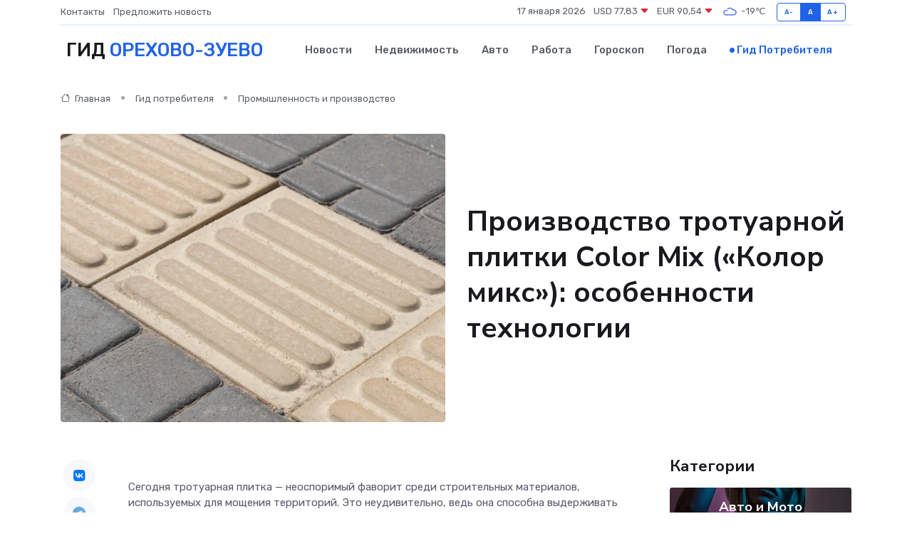

--- FILE ---
content_type: text/html; charset=UTF-8
request_url: https://orehovo-zuevo-gid.ru/poleznoe/proizvodstvo-i-prodazha-trotuarnoi-plitki.htm
body_size: 10592
content:
<!DOCTYPE html>
<html lang="ru">
<head>
	<meta charset="utf-8">
	<meta name="csrf-token" content="rcDAF6zucTlA2lKtoPvyBt30TV41IhlJ5p0x4nTT">
    <meta http-equiv="X-UA-Compatible" content="IE=edge">
    <meta name="viewport" content="width=device-width, initial-scale=1">
    <title>Производство тротуарной плитки Color Mix («Колор микс»): особенности технологии</title>
    <meta name="description" property="description" content="Гид потребителя в Орехово-Зуево. Производство тротуарной плитки Color Mix («Колор микс»): особенности технологии">
    
    <meta property="fb:pages" content="105958871990207" />
    <link rel="shortcut icon" type="image/x-icon" href="https://orehovo-zuevo-gid.ru/favicon.svg">
    <link rel="canonical" href="https://orehovo-zuevo-gid.ru/poleznoe/proizvodstvo-i-prodazha-trotuarnoi-plitki.htm">
    <link rel="preconnect" href="https://fonts.gstatic.com">
    <link rel="dns-prefetch" href="https://fonts.googleapis.com">
    <link rel="dns-prefetch" href="https://pagead2.googlesyndication.com">
    <link rel="dns-prefetch" href="https://res.cloudinary.com">
    <link href="https://fonts.googleapis.com/css2?family=Nunito+Sans:wght@400;700&family=Rubik:wght@400;500;700&display=swap" rel="stylesheet">
    <link rel="stylesheet" type="text/css" href="https://orehovo-zuevo-gid.ru/assets/font-awesome/css/all.min.css">
    <link rel="stylesheet" type="text/css" href="https://orehovo-zuevo-gid.ru/assets/bootstrap-icons/bootstrap-icons.css">
    <link rel="stylesheet" type="text/css" href="https://orehovo-zuevo-gid.ru/assets/tiny-slider/tiny-slider.css">
    <link rel="stylesheet" type="text/css" href="https://orehovo-zuevo-gid.ru/assets/glightbox/css/glightbox.min.css">
    <link rel="stylesheet" type="text/css" href="https://orehovo-zuevo-gid.ru/assets/plyr/plyr.css">
    <link id="style-switch" rel="stylesheet" type="text/css" href="https://orehovo-zuevo-gid.ru/assets/css/style.css">
    <link rel="stylesheet" type="text/css" href="https://orehovo-zuevo-gid.ru/assets/css/style2.css">

    <meta name="twitter:card" content="summary">
    <meta name="twitter:site" content="@mysite">
    <meta name="twitter:title" content="Производство тротуарной плитки Color Mix («Колор микс»): особенности технологии">
    <meta name="twitter:description" content="Гид потребителя в Орехово-Зуево. Производство тротуарной плитки Color Mix («Колор микс»): особенности технологии">
    <meta name="twitter:creator" content="@mysite">
    <meta name="twitter:image:src" content="https://orehovo-zuevo-gid.ru/images/logo.gif">
    <meta name="twitter:domain" content="orehovo-zuevo-gid.ru">
    <meta name="twitter:card" content="summary_large_image" /><meta name="twitter:image" content="https://orehovo-zuevo-gid.ru/images/logo.gif">

    <meta property="og:url" content="http://orehovo-zuevo-gid.ru/poleznoe/proizvodstvo-i-prodazha-trotuarnoi-plitki.htm">
    <meta property="og:title" content="Производство тротуарной плитки Color Mix («Колор микс»): особенности технологии">
    <meta property="og:description" content="Гид потребителя в Орехово-Зуево. Производство тротуарной плитки Color Mix («Колор микс»): особенности технологии">
    <meta property="og:type" content="website">
    <meta property="og:image" content="https://orehovo-zuevo-gid.ru/images/logo.gif">
    <meta property="og:locale" content="ru_RU">
    <meta property="og:site_name" content="Гид Орехово-Зуево">
    

    <link rel="image_src" href="https://orehovo-zuevo-gid.ru/images/logo.gif" />

    <link rel="alternate" type="application/rss+xml" href="https://orehovo-zuevo-gid.ru/feed" title="Орехово-Зуево: гид, новости, афиша">
        <script async src="https://pagead2.googlesyndication.com/pagead/js/adsbygoogle.js"></script>
    <script>
        (adsbygoogle = window.adsbygoogle || []).push({
            google_ad_client: "ca-pub-0899253526956684",
            enable_page_level_ads: true
        });
    </script>
        
    
    
    
    <script>if (window.top !== window.self) window.top.location.replace(window.self.location.href);</script>
    <script>if(self != top) { top.location=document.location;}</script>

<!-- Google tag (gtag.js) -->
<script async src="https://www.googletagmanager.com/gtag/js?id=G-71VQP5FD0J"></script>
<script>
  window.dataLayer = window.dataLayer || [];
  function gtag(){dataLayer.push(arguments);}
  gtag('js', new Date());

  gtag('config', 'G-71VQP5FD0J');
</script>
</head>
<body>
<script type="text/javascript" > (function(m,e,t,r,i,k,a){m[i]=m[i]||function(){(m[i].a=m[i].a||[]).push(arguments)}; m[i].l=1*new Date();k=e.createElement(t),a=e.getElementsByTagName(t)[0],k.async=1,k.src=r,a.parentNode.insertBefore(k,a)}) (window, document, "script", "https://mc.yandex.ru/metrika/tag.js", "ym"); ym(54007801, "init", {}); ym(86840228, "init", { clickmap:true, trackLinks:true, accurateTrackBounce:true, webvisor:true });</script> <noscript><div><img src="https://mc.yandex.ru/watch/54007801" style="position:absolute; left:-9999px;" alt="" /><img src="https://mc.yandex.ru/watch/86840228" style="position:absolute; left:-9999px;" alt="" /></div></noscript>
<script type="text/javascript">
    new Image().src = "//counter.yadro.ru/hit?r"+escape(document.referrer)+((typeof(screen)=="undefined")?"":";s"+screen.width+"*"+screen.height+"*"+(screen.colorDepth?screen.colorDepth:screen.pixelDepth))+";u"+escape(document.URL)+";h"+escape(document.title.substring(0,150))+";"+Math.random();
</script>
<!-- Rating@Mail.ru counter -->
<script type="text/javascript">
var _tmr = window._tmr || (window._tmr = []);
_tmr.push({id: "3138453", type: "pageView", start: (new Date()).getTime()});
(function (d, w, id) {
  if (d.getElementById(id)) return;
  var ts = d.createElement("script"); ts.type = "text/javascript"; ts.async = true; ts.id = id;
  ts.src = "https://top-fwz1.mail.ru/js/code.js";
  var f = function () {var s = d.getElementsByTagName("script")[0]; s.parentNode.insertBefore(ts, s);};
  if (w.opera == "[object Opera]") { d.addEventListener("DOMContentLoaded", f, false); } else { f(); }
})(document, window, "topmailru-code");
</script><noscript><div>
<img src="https://top-fwz1.mail.ru/counter?id=3138453;js=na" style="border:0;position:absolute;left:-9999px;" alt="Top.Mail.Ru" />
</div></noscript>
<!-- //Rating@Mail.ru counter -->

<header class="navbar-light navbar-sticky header-static">
    <div class="navbar-top d-none d-lg-block small">
        <div class="container">
            <div class="d-md-flex justify-content-between align-items-center my-1">
                <!-- Top bar left -->
                <ul class="nav">
                    <li class="nav-item">
                        <a class="nav-link ps-0" href="https://orehovo-zuevo-gid.ru/contacts">Контакты</a>
                    </li>
                    <li class="nav-item">
                        <a class="nav-link ps-0" href="https://orehovo-zuevo-gid.ru/sendnews">Предложить новость</a>
                    </li>
                    
                </ul>
                <!-- Top bar right -->
                <div class="d-flex align-items-center">
                    
                    <ul class="list-inline mb-0 text-center text-sm-end me-3">
						<li class="list-inline-item">
							<span>17 января 2026</span>
						</li>
                        <li class="list-inline-item">
                            <a class="nav-link px-0" href="https://orehovo-zuevo-gid.ru/currency">
                                <span>USD 77,83 <i class="bi bi-caret-down-fill text-danger"></i></span>
                            </a>
						</li>
                        <li class="list-inline-item">
                            <a class="nav-link px-0" href="https://orehovo-zuevo-gid.ru/currency">
                                <span>EUR 90,54 <i class="bi bi-caret-down-fill text-danger"></i></span>
                            </a>
						</li>
						<li class="list-inline-item">
                            <a class="nav-link px-0" href="https://orehovo-zuevo-gid.ru/pogoda">
                                <svg xmlns="http://www.w3.org/2000/svg" width="25" height="25" viewBox="0 0 30 30"><path fill="#315EFB" fill-rule="evenodd" d="M25.036 13.066a4.948 4.948 0 0 1 0 5.868A4.99 4.99 0 0 1 20.99 21H8.507a4.49 4.49 0 0 1-3.64-1.86 4.458 4.458 0 0 1 0-5.281A4.491 4.491 0 0 1 8.506 12c.686 0 1.37.159 1.996.473a.5.5 0 0 1 .16.766l-.33.399a.502.502 0 0 1-.598.132 2.976 2.976 0 0 0-3.346.608 3.007 3.007 0 0 0 .334 4.532c.527.396 1.177.59 1.836.59H20.94a3.54 3.54 0 0 0 2.163-.711 3.497 3.497 0 0 0 1.358-3.206 3.45 3.45 0 0 0-.706-1.727A3.486 3.486 0 0 0 20.99 12.5c-.07 0-.138.016-.208.02-.328.02-.645.085-.947.192a.496.496 0 0 1-.63-.287 4.637 4.637 0 0 0-.445-.874 4.495 4.495 0 0 0-.584-.733A4.461 4.461 0 0 0 14.998 9.5a4.46 4.46 0 0 0-3.177 1.318 2.326 2.326 0 0 0-.135.147.5.5 0 0 1-.592.131 5.78 5.78 0 0 0-.453-.19.5.5 0 0 1-.21-.79A5.97 5.97 0 0 1 14.998 8a5.97 5.97 0 0 1 4.237 1.757c.398.399.704.85.966 1.319.262-.042.525-.076.79-.076a4.99 4.99 0 0 1 4.045 2.066zM0 0v30V0zm30 0v30V0z"></path></svg>
                                <span>-19&#8451;</span>
                            </a>
						</li>
					</ul>

                    <!-- Font size accessibility START -->
                    <div class="btn-group me-2" role="group" aria-label="font size changer">
                        <input type="radio" class="btn-check" name="fntradio" id="font-sm">
                        <label class="btn btn-xs btn-outline-primary mb-0" for="font-sm">A-</label>

                        <input type="radio" class="btn-check" name="fntradio" id="font-default" checked>
                        <label class="btn btn-xs btn-outline-primary mb-0" for="font-default">A</label>

                        <input type="radio" class="btn-check" name="fntradio" id="font-lg">
                        <label class="btn btn-xs btn-outline-primary mb-0" for="font-lg">A+</label>
                    </div>

                    
                </div>
            </div>
            <!-- Divider -->
            <div class="border-bottom border-2 border-primary opacity-1"></div>
        </div>
    </div>

    <!-- Logo Nav START -->
    <nav class="navbar navbar-expand-lg">
        <div class="container">
            <!-- Logo START -->
            <a class="navbar-brand" href="https://orehovo-zuevo-gid.ru" style="text-align: end;">
                
                			<span class="ms-2 fs-3 text-uppercase fw-normal">Гид <span style="color: #2163e8;">Орехово-Зуево</span></span>
                            </a>
            <!-- Logo END -->

            <!-- Responsive navbar toggler -->
            <button class="navbar-toggler ms-auto" type="button" data-bs-toggle="collapse"
                data-bs-target="#navbarCollapse" aria-controls="navbarCollapse" aria-expanded="false"
                aria-label="Toggle navigation">
                <span class="text-body h6 d-none d-sm-inline-block">Menu</span>
                <span class="navbar-toggler-icon"></span>
            </button>

            <!-- Main navbar START -->
            <div class="collapse navbar-collapse" id="navbarCollapse">
                <ul class="navbar-nav navbar-nav-scroll mx-auto">
                                        <li class="nav-item"> <a class="nav-link" href="https://orehovo-zuevo-gid.ru/news">Новости</a></li>
                                        <li class="nav-item"> <a class="nav-link" href="https://orehovo-zuevo-gid.ru/realty">Недвижимость</a></li>
                                        <li class="nav-item"> <a class="nav-link" href="https://orehovo-zuevo-gid.ru/auto">Авто</a></li>
                                        <li class="nav-item"> <a class="nav-link" href="https://orehovo-zuevo-gid.ru/job">Работа</a></li>
                                        <li class="nav-item"> <a class="nav-link" href="https://orehovo-zuevo-gid.ru/horoscope">Гороскоп</a></li>
                                        <li class="nav-item"> <a class="nav-link" href="https://orehovo-zuevo-gid.ru/pogoda">Погода</a></li>
                                        <li class="nav-item"> <a class="nav-link active" href="https://orehovo-zuevo-gid.ru/poleznoe">Гид потребителя</a></li>
                                    </ul>
            </div>
            <!-- Main navbar END -->

            
        </div>
    </nav>
    <!-- Logo Nav END -->
</header>
    <main>
        <!-- =======================
                Main content START -->
        <section class="pt-3 pb-lg-5">
            <div class="container" data-sticky-container>
                <div class="row">
                    <!-- Main Post START -->
                    <div class="col-lg-9">
                        <!-- Categorie Detail START -->
                        <div class="mb-4">
                            <nav aria-label="breadcrumb" itemscope itemtype="http://schema.org/BreadcrumbList">
                                <ol class="breadcrumb breadcrumb-dots">
                                    <li class="breadcrumb-item" itemprop="itemListElement" itemscope itemtype="http://schema.org/ListItem"><a href="https://orehovo-zuevo-gid.ru" title="Главная" itemprop="item"><i class="bi bi-house me-1"></i>
                                        <span itemprop="name">Главная</span></a><meta itemprop="position" content="1" />
                                    </li>
                                    <li class="breadcrumb-item" itemprop="itemListElement" itemscope itemtype="http://schema.org/ListItem"><a href="https://orehovo-zuevo-gid.ru/poleznoe" title="Гид потребителя" itemprop="item"> <span itemprop="name">Гид потребителя</span></a><meta itemprop="position" content="2" />
                                    </li>
                                    <li class="breadcrumb-item" itemprop="itemListElement" itemscope itemtype="http://schema.org/ListItem"><a
                                            href="https://orehovo-zuevo-gid.ru/poleznoe/categories/promyshlennost-i-proizvodstvo.htm" title="Промышленность и производство" itemprop="item"><span itemprop="name">Промышленность и производство</span></a><meta itemprop="position" content="3" />
                                    </li>
                                </ol>
                            </nav>
                        </div>
                    </div>
                </div>
                <div class="row align-items-center">
                    <!-- Image -->
                    <div class="col-md-6 position-relative">
                                                <img class="rounded" src="https://res.cloudinary.com/cherepovetssu/image/upload/c_fill,w_600,h_450,q_auto/tnnrne4gegwfhc2vdyud" alt="Производство тротуарной плитки Color Mix («Колор микс»): особенности технологии">
                                            </div>
                    <!-- Content -->
                    <div class="col-md-6 mt-4 mt-md-0">
                        
                        <h1 class="display-6">Производство тротуарной плитки Color Mix («Колор микс»): особенности технологии</h1>
                    </div>
                </div>
            </div>
        </section>
        <!-- =======================
        Main START -->
        <section class="pt-0">
            <div class="container position-relative" data-sticky-container>
                <div class="row">
                    <!-- Left sidebar START -->
                    <div class="col-md-1">
                        <div class="text-start text-lg-center mb-5" data-sticky data-margin-top="80" data-sticky-for="767">
                            <style>
                                .fa-vk::before {
                                    color: #07f;
                                }
                                .fa-telegram::before {
                                    color: #64a9dc;
                                }
                                .fa-facebook-square::before {
                                    color: #3b5998;
                                }
                                .fa-odnoklassniki-square::before {
                                    color: #eb722e;
                                }
                                .fa-twitter-square::before {
                                    color: #00aced;
                                }
                                .fa-whatsapp::before {
                                    color: #65bc54;
                                }
                                .fa-viber::before {
                                    color: #7b519d;
                                }
                                .fa-moimir svg {
                                    background-color: #168de2;
                                    height: 18px;
                                    width: 18px;
                                    background-size: 18px 18px;
                                    border-radius: 4px;
                                    margin-bottom: 2px;
                                }
                            </style>
                            <ul class="nav text-white-force">
                                <li class="nav-item">
                                    <a class="nav-link icon-md rounded-circle m-1 p-0 fs-5 bg-light" href="https://vk.com/share.php?url=https://orehovo-zuevo-gid.ru/poleznoe/proizvodstvo-i-prodazha-trotuarnoi-plitki.htm&title=Производство тротуарной плитки Color Mix («Колор микс»): особенности технологии&utm_source=share" rel="nofollow" target="_blank">
                                        <i class="fab fa-vk align-middle text-body"></i>
                                    </a>
                                </li>
                                <li class="nav-item">
                                    <a class="nav-link icon-md rounded-circle m-1 p-0 fs-5 bg-light" href="https://t.me/share/url?url=https://orehovo-zuevo-gid.ru/poleznoe/proizvodstvo-i-prodazha-trotuarnoi-plitki.htm&text=Производство тротуарной плитки Color Mix («Колор микс»): особенности технологии&utm_source=share" rel="nofollow" target="_blank">
                                        <i class="fab fa-telegram align-middle text-body"></i>
                                    </a>
                                </li>
                                <li class="nav-item">
                                    <a class="nav-link icon-md rounded-circle m-1 p-0 fs-5 bg-light" href="https://connect.ok.ru/offer?url=https://orehovo-zuevo-gid.ru/poleznoe/proizvodstvo-i-prodazha-trotuarnoi-plitki.htm&title=Производство тротуарной плитки Color Mix («Колор микс»): особенности технологии&utm_source=share" rel="nofollow" target="_blank">
                                        <i class="fab fa-odnoklassniki-square align-middle text-body"></i>
                                    </a>
                                </li>
                                <li class="nav-item">
                                    <a class="nav-link icon-md rounded-circle m-1 p-0 fs-5 bg-light" href="https://www.facebook.com/sharer.php?src=sp&u=https://orehovo-zuevo-gid.ru/poleznoe/proizvodstvo-i-prodazha-trotuarnoi-plitki.htm&title=Производство тротуарной плитки Color Mix («Колор микс»): особенности технологии&utm_source=share" rel="nofollow" target="_blank">
                                        <i class="fab fa-facebook-square align-middle text-body"></i>
                                    </a>
                                </li>
                                <li class="nav-item">
                                    <a class="nav-link icon-md rounded-circle m-1 p-0 fs-5 bg-light" href="https://twitter.com/intent/tweet?text=Производство тротуарной плитки Color Mix («Колор микс»): особенности технологии&url=https://orehovo-zuevo-gid.ru/poleznoe/proizvodstvo-i-prodazha-trotuarnoi-plitki.htm&utm_source=share" rel="nofollow" target="_blank">
                                        <i class="fab fa-twitter-square align-middle text-body"></i>
                                    </a>
                                </li>
                                <li class="nav-item">
                                    <a class="nav-link icon-md rounded-circle m-1 p-0 fs-5 bg-light" href="https://api.whatsapp.com/send?text=Производство тротуарной плитки Color Mix («Колор микс»): особенности технологии https://orehovo-zuevo-gid.ru/poleznoe/proizvodstvo-i-prodazha-trotuarnoi-plitki.htm&utm_source=share" rel="nofollow" target="_blank">
                                        <i class="fab fa-whatsapp align-middle text-body"></i>
                                    </a>
                                </li>
                                <li class="nav-item">
                                    <a class="nav-link icon-md rounded-circle m-1 p-0 fs-5 bg-light" href="viber://forward?text=Производство тротуарной плитки Color Mix («Колор микс»): особенности технологии https://orehovo-zuevo-gid.ru/poleznoe/proizvodstvo-i-prodazha-trotuarnoi-plitki.htm&utm_source=share" rel="nofollow" target="_blank">
                                        <i class="fab fa-viber align-middle text-body"></i>
                                    </a>
                                </li>
                                <li class="nav-item">
                                    <a class="nav-link icon-md rounded-circle m-1 p-0 fs-5 bg-light" href="https://connect.mail.ru/share?url=https://orehovo-zuevo-gid.ru/poleznoe/proizvodstvo-i-prodazha-trotuarnoi-plitki.htm&title=Производство тротуарной плитки Color Mix («Колор микс»): особенности технологии&utm_source=share" rel="nofollow" target="_blank">
                                        <i class="fab fa-moimir align-middle text-body"><svg viewBox='0 0 24 24' xmlns='http://www.w3.org/2000/svg'><path d='M8.889 9.667a1.333 1.333 0 100-2.667 1.333 1.333 0 000 2.667zm6.222 0a1.333 1.333 0 100-2.667 1.333 1.333 0 000 2.667zm4.77 6.108l-1.802-3.028a.879.879 0 00-1.188-.307.843.843 0 00-.313 1.166l.214.36a6.71 6.71 0 01-4.795 1.996 6.711 6.711 0 01-4.792-1.992l.217-.364a.844.844 0 00-.313-1.166.878.878 0 00-1.189.307l-1.8 3.028a.844.844 0 00.312 1.166.88.88 0 001.189-.307l.683-1.147a8.466 8.466 0 005.694 2.18 8.463 8.463 0 005.698-2.184l.685 1.151a.873.873 0 001.189.307.844.844 0 00.312-1.166z' fill='#FFF' fill-rule='evenodd'/></svg></i>
                                    </a>
                                </li>
                            </ul>
                        </div>
                    </div>
                    <!-- Left sidebar END -->

                    <!-- Main Content START -->
                    <div class="col-md-10 col-lg-8 mb-5">
                        <div class="mb-4">
                                                    </div>
                        <div itemscope itemtype="http://schema.org/Article">
                            <meta itemprop="headline" content="Производство тротуарной плитки Color Mix («Колор микс»): особенности технологии">
                            <meta itemprop="identifier" content="https://orehovo-zuevo-gid.ru/1708">
                            <span itemprop="articleBody"><p>Сегодня тротуарная плитка — неоспоримый фаворит среди строительных материалов, используемых для мощения территорий. Это неудивительно, ведь она способна выдерживать огромные нагрузки в самых сложных погодных условиях. Большой плюс плитки заключается в том, что с ее помощью можно создавать различные орнаменты и узоры, преобразуя поверхность в настоящее произведение искусства. Тем не менее, качество плитки непосредственно зависит от технологий, использованных при ее производстве, и об этом мы и расскажем в данной статье.</p>
<p>Технология изготовления тротуарной плитки может также быть разной в зависимости от способа производства: вибролитья или вибропрессования.</p>

<p>Одним из самых простых и доступных способов является вибролитье. Для этого используется специальное оборудование - вибростол, на который залит заранее подготовленный раствор, содержащий песок, цемент, щебень или гравий, красители и пластификаторы. Затем формы с раствором подвергаются воздействию вибрации, что позволяет уплотнить смесь и убрать воздух из нее. Продукция, получаемая при таком способе изготовления, отличается пониженными эксплуатационными свойствами, поскольку плитки оказываются менее прочными и устойчивыми к механическим воздействиям.</p>

<p>Получение тротуарной плитки методом вибропрессования считается более качественным и автоматизированным процессом. Технология основывается на использовании жестких полусухих бетонных смесей, которые загружаются в специальную пресс-форму в матрицу вибропресса. Масса, подвергнутая воздействию вибрации и давления пуансона, быстро принимает плотную структуру, и плитки получаются более прочными и устойчивыми к механическим воздействиям.</p>

<p>Подготовленные изделия испытывают дополнительную термическую и паровую обработку, чтобы они окончательно затвердели. Уже готовые к использованию плитки подвергаются обработке, которая повышает их служебные свойства: плитки могут быть вымыты, обработаны специальными инструментами для придания оригинальности, а также окрашены в разные цвета.</p>

<p>Главными техническими параметрами плиток, отмеченными в соответствии со стандартом «ГОСТ 17608-2017. Межгосударственный стандарт. Плиты бетонные тротуарные. Технические условия», являются прочность бетона, влагоемкость и морозоустойчивость.</p>

<p>Современные технологии позволяют делать плитки необычной формы, а также окрашивать их разными цветами. Для дополнительной обработки поверхности могут применяться различные методы - от использования дроби и щеток до античной обработки и технологии «Color Mix», которая позволяет создавать сложные узоры из разных оттенков. В результате можно получить неповторимые и стильные решения для благоустройства общественных и частных территорий.</p>
<p>Получите информацию об особенностях плитки Color Mix.</p>

<p>Технология изготовления плитки Color Mix была заимствована из Европы, где традиции мощения улиц сложились давным-давно. Суть этой технологии заключается в использовании двух смесителей при производстве. Основная масса плитки создается из первой смеси, а второй смеситель используется для верхнего слоя. При этом красители определенных цветов мелко перемешиваются с цементом и песком, создавая сложный рисунок из переходов оттенков. После этого, в результате применения данной технологии, тротуарная плитка приобретает необычную окраску, которая сочетает в себе натуральные оттенки различных видов камней или даже растительности.</p>

<p>Процесс производства завершается автоматизированным пакетированием готовых изделий. Важно отметить, что состав компонентов, включая цветные красители и другие добавки, контролируется на каждом этапе изготовления. Это минимизирует риск брака и обеспечивает идеальный результат.</p>

<p>Также следует упомянуть высокую стойкость к выцветанию, которая является одним из преимуществ такой плитки. По словам производителей, насыщенный цвет сохраняется неизменным в течение 30 лет. К тому же, плитка Color Mix отличается механической прочностью и низкой истираемостью, и даже женские туфли на каблуке не могут повредить ее.</p>

<p>Еще одним преимуществом является точный размер и четкие грани плитки, которые обеспечивают ровное покрытие и симметричный рисунок без видимых швов между элементами.</p>
<p>Применение тротуарной плитки: экологическая и прочная альтернатива</p>

<p>Одним из наиболее преимущественных качеств тротуарной плитки Color Mix, кроме ее эстетических свойств, является экологичность. В отличие от асфальта, бетонная плитка не вредит почве, не изменяет ее состав и не создает опасности при нагревании солнечными лучами.</p>

<p>Помимо этого, тротуарная плитка, изготовленная в соответствии с технологическими нормами, - крайне прочный материал, способный выдерживать большие нагрузки, а также противостоять воздействию атмосферных осадков и перепадов температур.</p>

<p>Относительно простая укладка также играет роль в выборе тротуарной плитки, поскольку качественный материал можно сравнительно быстро уложить на большой площади.</p>

<p>Все эти преимущества обуславливают популярность использования тротуарной плитки в ландшафтном дизайне, в особенности в частном домостроительстве. Тротуарную плитку используют для мощения дворов, тропинок, на территориях перед торговыми центрами и другими общественными зданиями, парковочных площадок, велосипедных дорожек, зон, на которых расположены летние кафе, городских пешеходных улиц и многого другого.</p>

<p>Для того чтобы правильно подобрать наиболее подходящий вид тротуарной плитки, необходимо учитывать сферу ее применения. Если ожидается малая интенсивность движения (например, на дачных тропинках, на придомовых территориях), достаточно использовать плитку толщиной до 30 мм. Однако, если необходимо мощение зон, где ожидается высокая нагрузка (например, на парковочных площадках), лучше выбрать более прочную плитку, толщиной до 60 мм.</p>

<p>Постепенно тротуарная плитка заменяет асфальт и другие виды покрытий. Ее востребованность обусловлена не только внешним видом, которые приятен глазу, но и комбинацией экологичности и прочности. Единственное, важно правильно выбрать производителя, чтобы изделие прослужило долго и надежно.</p>

<p>Фото: freepik.com</p></span>
                        </div>
                        <!-- Comments START -->
                        <div class="mt-5">
                            <h3>Комментарии (0)</h3>
                        </div>
                        <!-- Comments END -->
                        <!-- Reply START -->
                        <div>
                            <h3>Добавить комментарий</h3>
                            <small>Ваш email не публикуется. Обязательные поля отмечены *</small>
                            <form class="row g-3 mt-2">
                                <div class="col-md-6">
                                    <label class="form-label">Имя *</label>
                                    <input type="text" class="form-control" aria-label="First name">
                                </div>
                                <div class="col-md-6">
                                    <label class="form-label">Email *</label>
                                    <input type="email" class="form-control">
                                </div>
                                <div class="col-12">
                                    <label class="form-label">Текст комментария *</label>
                                    <textarea class="form-control" rows="3"></textarea>
                                </div>
                                <div class="col-12">
                                    <button type="submit" class="btn btn-primary">Оставить комментарий</button>
                                </div>
                            </form>
                        </div>
                        <!-- Reply END -->
                    </div>
                    <!-- Main Content END -->
                    <!-- Right sidebar START -->
                    <div class="col-lg-3 d-none d-lg-block">
                        <div data-sticky data-margin-top="80" data-sticky-for="991">
                            <!-- Categories -->
                            <div>
                                <h4 class="mb-3">Категории</h4>
                                                                    <!-- Category item -->
                                    <div class="text-center mb-3 card-bg-scale position-relative overflow-hidden rounded"
                                        style="background-image:url(https://orehovo-zuevo-gid.ru/assets/images/blog/4by3/08.jpg); background-position: center left; background-size: cover;">
                                        <div class="bg-dark-overlay-4 p-3">
                                            <a href="https://orehovo-zuevo-gid.ru/poleznoe/categories/avto-i-moto.htm"
                                                class="stretched-link btn-link fw-bold text-white h5">Авто и Мото</a>
                                        </div>
                                    </div>
                                                                    <!-- Category item -->
                                    <div class="text-center mb-3 card-bg-scale position-relative overflow-hidden rounded"
                                        style="background-image:url(https://orehovo-zuevo-gid.ru/assets/images/blog/4by3/04.jpg); background-position: center left; background-size: cover;">
                                        <div class="bg-dark-overlay-4 p-3">
                                            <a href="https://orehovo-zuevo-gid.ru/poleznoe/categories/delovoi-mir.htm"
                                                class="stretched-link btn-link fw-bold text-white h5">Деловой мир</a>
                                        </div>
                                    </div>
                                                                    <!-- Category item -->
                                    <div class="text-center mb-3 card-bg-scale position-relative overflow-hidden rounded"
                                        style="background-image:url(https://orehovo-zuevo-gid.ru/assets/images/blog/4by3/03.jpg); background-position: center left; background-size: cover;">
                                        <div class="bg-dark-overlay-4 p-3">
                                            <a href="https://orehovo-zuevo-gid.ru/poleznoe/categories/dom-i-semja.htm"
                                                class="stretched-link btn-link fw-bold text-white h5">Дом и семья</a>
                                        </div>
                                    </div>
                                                                    <!-- Category item -->
                                    <div class="text-center mb-3 card-bg-scale position-relative overflow-hidden rounded"
                                        style="background-image:url(https://orehovo-zuevo-gid.ru/assets/images/blog/4by3/05.jpg); background-position: center left; background-size: cover;">
                                        <div class="bg-dark-overlay-4 p-3">
                                            <a href="https://orehovo-zuevo-gid.ru/poleznoe/categories/zakonodatelstvo-i-pravo.htm"
                                                class="stretched-link btn-link fw-bold text-white h5">Законодательство и право</a>
                                        </div>
                                    </div>
                                                                    <!-- Category item -->
                                    <div class="text-center mb-3 card-bg-scale position-relative overflow-hidden rounded"
                                        style="background-image:url(https://orehovo-zuevo-gid.ru/assets/images/blog/4by3/01.jpg); background-position: center left; background-size: cover;">
                                        <div class="bg-dark-overlay-4 p-3">
                                            <a href="https://orehovo-zuevo-gid.ru/poleznoe/categories/lichnye-dengi.htm"
                                                class="stretched-link btn-link fw-bold text-white h5">Личные деньги</a>
                                        </div>
                                    </div>
                                                                    <!-- Category item -->
                                    <div class="text-center mb-3 card-bg-scale position-relative overflow-hidden rounded"
                                        style="background-image:url(https://orehovo-zuevo-gid.ru/assets/images/blog/4by3/07.jpg); background-position: center left; background-size: cover;">
                                        <div class="bg-dark-overlay-4 p-3">
                                            <a href="https://orehovo-zuevo-gid.ru/poleznoe/categories/meditsina-i-zdorove.htm"
                                                class="stretched-link btn-link fw-bold text-white h5">Медицина и здоровье</a>
                                        </div>
                                    </div>
                                                                    <!-- Category item -->
                                    <div class="text-center mb-3 card-bg-scale position-relative overflow-hidden rounded"
                                        style="background-image:url(https://orehovo-zuevo-gid.ru/assets/images/blog/4by3/02.jpg); background-position: center left; background-size: cover;">
                                        <div class="bg-dark-overlay-4 p-3">
                                            <a href="https://orehovo-zuevo-gid.ru/poleznoe/categories/moda-i-stil.htm"
                                                class="stretched-link btn-link fw-bold text-white h5">Мода и стиль</a>
                                        </div>
                                    </div>
                                                                    <!-- Category item -->
                                    <div class="text-center mb-3 card-bg-scale position-relative overflow-hidden rounded"
                                        style="background-image:url(https://orehovo-zuevo-gid.ru/assets/images/blog/4by3/02.jpg); background-position: center left; background-size: cover;">
                                        <div class="bg-dark-overlay-4 p-3">
                                            <a href="https://orehovo-zuevo-gid.ru/poleznoe/categories/nedvizhimost.htm"
                                                class="stretched-link btn-link fw-bold text-white h5">Недвижимость</a>
                                        </div>
                                    </div>
                                                                    <!-- Category item -->
                                    <div class="text-center mb-3 card-bg-scale position-relative overflow-hidden rounded"
                                        style="background-image:url(https://orehovo-zuevo-gid.ru/assets/images/blog/4by3/06.jpg); background-position: center left; background-size: cover;">
                                        <div class="bg-dark-overlay-4 p-3">
                                            <a href="https://orehovo-zuevo-gid.ru/poleznoe/categories/novye-tekhnologii.htm"
                                                class="stretched-link btn-link fw-bold text-white h5">Новые технологии</a>
                                        </div>
                                    </div>
                                                                    <!-- Category item -->
                                    <div class="text-center mb-3 card-bg-scale position-relative overflow-hidden rounded"
                                        style="background-image:url(https://orehovo-zuevo-gid.ru/assets/images/blog/4by3/02.jpg); background-position: center left; background-size: cover;">
                                        <div class="bg-dark-overlay-4 p-3">
                                            <a href="https://orehovo-zuevo-gid.ru/poleznoe/categories/obrazovanie.htm"
                                                class="stretched-link btn-link fw-bold text-white h5">Образование</a>
                                        </div>
                                    </div>
                                                                    <!-- Category item -->
                                    <div class="text-center mb-3 card-bg-scale position-relative overflow-hidden rounded"
                                        style="background-image:url(https://orehovo-zuevo-gid.ru/assets/images/blog/4by3/06.jpg); background-position: center left; background-size: cover;">
                                        <div class="bg-dark-overlay-4 p-3">
                                            <a href="https://orehovo-zuevo-gid.ru/poleznoe/categories/prazdniki-i-meroprijatija.htm"
                                                class="stretched-link btn-link fw-bold text-white h5">Праздники и мероприятия</a>
                                        </div>
                                    </div>
                                                                    <!-- Category item -->
                                    <div class="text-center mb-3 card-bg-scale position-relative overflow-hidden rounded"
                                        style="background-image:url(https://orehovo-zuevo-gid.ru/assets/images/blog/4by3/05.jpg); background-position: center left; background-size: cover;">
                                        <div class="bg-dark-overlay-4 p-3">
                                            <a href="https://orehovo-zuevo-gid.ru/poleznoe/categories/promyshlennost-i-proizvodstvo.htm"
                                                class="stretched-link btn-link fw-bold text-white h5">Промышленность и производство</a>
                                        </div>
                                    </div>
                                                                    <!-- Category item -->
                                    <div class="text-center mb-3 card-bg-scale position-relative overflow-hidden rounded"
                                        style="background-image:url(https://orehovo-zuevo-gid.ru/assets/images/blog/4by3/07.jpg); background-position: center left; background-size: cover;">
                                        <div class="bg-dark-overlay-4 p-3">
                                            <a href="https://orehovo-zuevo-gid.ru/poleznoe/categories/puteshestvija-i-turizm.htm"
                                                class="stretched-link btn-link fw-bold text-white h5">Путешествия и туризм</a>
                                        </div>
                                    </div>
                                                                    <!-- Category item -->
                                    <div class="text-center mb-3 card-bg-scale position-relative overflow-hidden rounded"
                                        style="background-image:url(https://orehovo-zuevo-gid.ru/assets/images/blog/4by3/01.jpg); background-position: center left; background-size: cover;">
                                        <div class="bg-dark-overlay-4 p-3">
                                            <a href="https://orehovo-zuevo-gid.ru/poleznoe/categories/razvlechenija-i-otdykh.htm"
                                                class="stretched-link btn-link fw-bold text-white h5">Развлечения и отдых</a>
                                        </div>
                                    </div>
                                                                    <!-- Category item -->
                                    <div class="text-center mb-3 card-bg-scale position-relative overflow-hidden rounded"
                                        style="background-image:url(https://orehovo-zuevo-gid.ru/assets/images/blog/4by3/09.jpg); background-position: center left; background-size: cover;">
                                        <div class="bg-dark-overlay-4 p-3">
                                            <a href="https://orehovo-zuevo-gid.ru/poleznoe/categories/sport.htm"
                                                class="stretched-link btn-link fw-bold text-white h5">Спорт и ЗОЖ</a>
                                        </div>
                                    </div>
                                                                    <!-- Category item -->
                                    <div class="text-center mb-3 card-bg-scale position-relative overflow-hidden rounded"
                                        style="background-image:url(https://orehovo-zuevo-gid.ru/assets/images/blog/4by3/02.jpg); background-position: center left; background-size: cover;">
                                        <div class="bg-dark-overlay-4 p-3">
                                            <a href="https://orehovo-zuevo-gid.ru/poleznoe/categories/tovary-i-uslugi.htm"
                                                class="stretched-link btn-link fw-bold text-white h5">Товары и услуги</a>
                                        </div>
                                    </div>
                                                            </div>
                        </div>
                    </div>
                    <!-- Right sidebar END -->
                </div>
        </section>
    </main>
<footer class="bg-dark pt-5">
    
    <!-- Footer copyright START -->
    <div class="bg-dark-overlay-3 mt-5">
        <div class="container">
            <div class="row align-items-center justify-content-md-between py-4">
                <div class="col-md-6">
                    <!-- Copyright -->
                    <div class="text-center text-md-start text-primary-hover text-muted">
                        &#169;2026 Орехово-Зуево. Все права защищены.
                    </div>
                </div>
                
            </div>
        </div>
    </div>
    <!-- Footer copyright END -->
    <script type="application/ld+json">
        {"@context":"https:\/\/schema.org","@type":"Organization","name":"\u041e\u0440\u0435\u0445\u043e\u0432\u043e-\u0417\u0443\u0435\u0432\u043e - \u0433\u0438\u0434, \u043d\u043e\u0432\u043e\u0441\u0442\u0438, \u0430\u0444\u0438\u0448\u0430","url":"https:\/\/orehovo-zuevo-gid.ru","sameAs":["https:\/\/vk.com\/public208050453","https:\/\/t.me\/orehovo_zuevo_gid"]}
    </script>
</footer>
<!-- Back to top -->
<div class="back-top"><i class="bi bi-arrow-up-short"></i></div>
<script src="https://orehovo-zuevo-gid.ru/assets/bootstrap/js/bootstrap.bundle.min.js"></script>
<script src="https://orehovo-zuevo-gid.ru/assets/tiny-slider/tiny-slider.js"></script>
<script src="https://orehovo-zuevo-gid.ru/assets/sticky-js/sticky.min.js"></script>
<script src="https://orehovo-zuevo-gid.ru/assets/glightbox/js/glightbox.min.js"></script>
<script src="https://orehovo-zuevo-gid.ru/assets/plyr/plyr.js"></script>
<script src="https://orehovo-zuevo-gid.ru/assets/js/functions.js"></script>
<script src="https://yastatic.net/share2/share.js" async></script>
<script defer src="https://static.cloudflareinsights.com/beacon.min.js/vcd15cbe7772f49c399c6a5babf22c1241717689176015" integrity="sha512-ZpsOmlRQV6y907TI0dKBHq9Md29nnaEIPlkf84rnaERnq6zvWvPUqr2ft8M1aS28oN72PdrCzSjY4U6VaAw1EQ==" data-cf-beacon='{"version":"2024.11.0","token":"9f6be237bc514a03a197d3c136abccb2","r":1,"server_timing":{"name":{"cfCacheStatus":true,"cfEdge":true,"cfExtPri":true,"cfL4":true,"cfOrigin":true,"cfSpeedBrain":true},"location_startswith":null}}' crossorigin="anonymous"></script>
</body>
</html>


--- FILE ---
content_type: text/html; charset=utf-8
request_url: https://www.google.com/recaptcha/api2/aframe
body_size: 267
content:
<!DOCTYPE HTML><html><head><meta http-equiv="content-type" content="text/html; charset=UTF-8"></head><body><script nonce="d_CouzUrzHPCSFS57dXIew">/** Anti-fraud and anti-abuse applications only. See google.com/recaptcha */ try{var clients={'sodar':'https://pagead2.googlesyndication.com/pagead/sodar?'};window.addEventListener("message",function(a){try{if(a.source===window.parent){var b=JSON.parse(a.data);var c=clients[b['id']];if(c){var d=document.createElement('img');d.src=c+b['params']+'&rc='+(localStorage.getItem("rc::a")?sessionStorage.getItem("rc::b"):"");window.document.body.appendChild(d);sessionStorage.setItem("rc::e",parseInt(sessionStorage.getItem("rc::e")||0)+1);localStorage.setItem("rc::h",'1768661038034');}}}catch(b){}});window.parent.postMessage("_grecaptcha_ready", "*");}catch(b){}</script></body></html>